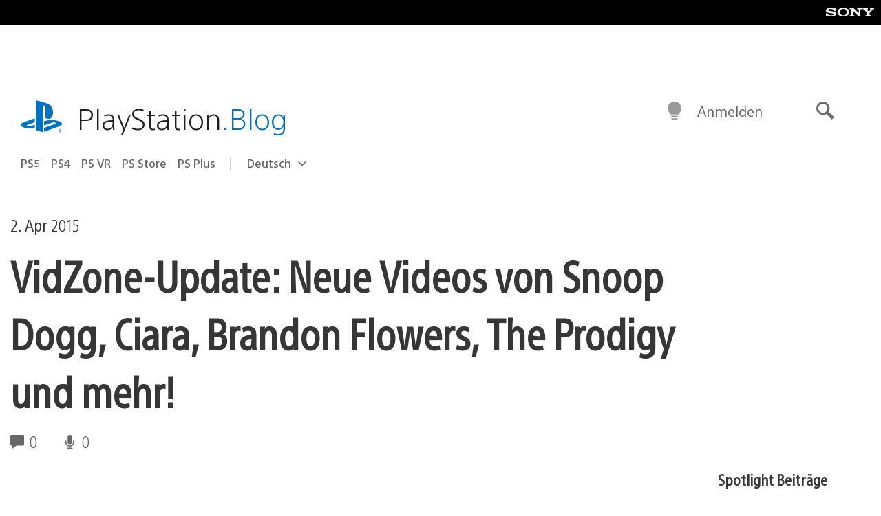

--- FILE ---
content_type: application/x-javascript;charset=utf-8
request_url: https://smetrics.aem.playstation.com/id?d_visid_ver=5.5.0&d_fieldgroup=A&mcorgid=BD260C0F53C9733E0A490D45%40AdobeOrg&mid=86772710925588296618135137002075787596&ts=1768599727787
body_size: -41
content:
{"mid":"86772710925588296618135137002075787596"}